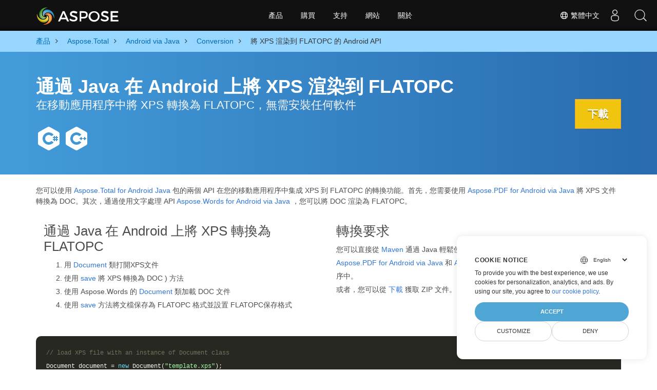

--- FILE ---
content_type: text/html
request_url: https://products.aspose.com/total/zh-hant/android-java/conversion/xps-to-flatopc/
body_size: 11756
content:
<!doctype html><html lang=zh-hant class=no-js><head><meta charset=utf-8><link rel=dns-prefetch href=https://www.googletagmanager.com/><script>window.dataLayer=window.dataLayer||[];function gtag(){dataLayer.push(arguments)}gtag("set","url_passthrough",!0),gtag("set","ads_data_redaction",!0),gtag("consent","default",{ad_storage:"denied",ad_user_data:"denied",ad_personalization:"denied",analytics_storage:"denied"}),window.uetq=window.uetq||[],window.uetq.push("consent","default",{ad_storage:"denied"})</script><script>(function(e,t,n,s,o){e[s]=e[s]||[],e[s].push({"gtm.start":(new Date).getTime(),event:"gtm.js"});var a=t.getElementsByTagName(n)[0],i=t.createElement(n),r=s!="dataLayer"?"&l="+s:"";i.async=!0,i.src="https://www.googletagmanager.com/gtm.js?id="+o+r,a.parentNode.insertBefore(i,a)})(window,document,"script","dataLayer","GTM-NJMHSH")</script><meta name=robots content="index, follow"><link rel=apple-touch-icon sizes=180x180 href=https://cms.admin.containerize.com/templates/asposecloud/images/apple-touch-icon.png><link rel=icon type=image/png sizes=32x32 href=https://cms.admin.containerize.com/templates/asposecloud/images/favicon-32x32.png><link rel=icon type=image/png sizes=16x16 href=https://cms.admin.containerize.com/templates/asposecloud/images/favicon-16x16.png><link rel=mask-icon href=https://cms.admin.containerize.com/templates/asposecloud/images/safari-pinned-tab.svg color=#5bbad5><link rel="shortcut icon" href=https://cms.admin.containerize.com/templates/asposecloud/images/favicon.ico><meta name=msapplication-TileColor content="#2b5797"><meta name=msapplication-config content="https://cms.admin.containerize.com/templates/asposecloud/images/browserconfig.xml"><meta name=theme-color content="#ffffff"><meta name=author content="Aspose"><meta charset=utf-8><meta name=viewport content="width=device-width,initial-scale=1,shrink-to-fit=no"><link rel=canonical href=https://products.aspose.com/total/zh-hant/android-java/conversion/xps-to-flatopc/><link rel=alternate hreflang=x-default href=https://products.aspose.com/total/android-java/conversion/xps-to-flatopc/><link rel=alternate hreflang=en href=https://products.aspose.com/total/android-java/conversion/xps-to-flatopc/><link rel=alternate hreflang=el href=https://products.aspose.com/total/el/android-java/conversion/xps-to-flatopc/><link rel=alternate hreflang=ru href=https://products.aspose.com/total/ru/android-java/conversion/xps-to-flatopc/><link rel=alternate hreflang=de href=https://products.aspose.com/total/de/android-java/conversion/xps-to-flatopc/><link rel=alternate hreflang=fr href=https://products.aspose.com/total/fr/android-java/conversion/xps-to-flatopc/><link rel=alternate hreflang=tr href=https://products.aspose.com/total/tr/android-java/conversion/xps-to-flatopc/><link rel=alternate hreflang=ja href=https://products.aspose.com/total/ja/android-java/conversion/xps-to-flatopc/><link rel=alternate hreflang=zh href=https://products.aspose.com/total/zh/android-java/conversion/xps-to-flatopc/><link rel=alternate hreflang=hu href=https://products.aspose.com/total/hu/android-java/conversion/xps-to-flatopc/><link rel=alternate hreflang=pl href=https://products.aspose.com/total/pl/android-java/conversion/xps-to-flatopc/><link rel=alternate hreflang=sv href=https://products.aspose.com/total/sv/android-java/conversion/xps-to-flatopc/><link rel=alternate hreflang=nl href=https://products.aspose.com/total/nl/android-java/conversion/xps-to-flatopc/><link rel=alternate hreflang=cs href=https://products.aspose.com/total/cs/android-java/conversion/xps-to-flatopc/><link rel=alternate hreflang=id href=https://products.aspose.com/total/id/android-java/conversion/xps-to-flatopc/><link rel=alternate hreflang=th href=https://products.aspose.com/total/th/android-java/conversion/xps-to-flatopc/><link rel=alternate hreflang=it href=https://products.aspose.com/total/it/android-java/conversion/xps-to-flatopc/><link rel=alternate hreflang=es href=https://products.aspose.com/total/es/android-java/conversion/xps-to-flatopc/><link rel=alternate hreflang=pt href=https://products.aspose.com/total/pt/android-java/conversion/xps-to-flatopc/><link rel=alternate hreflang=ko href=https://products.aspose.com/total/ko/android-java/conversion/xps-to-flatopc/><link rel=alternate hreflang=ar href=https://products.aspose.com/total/ar/android-java/conversion/xps-to-flatopc/><link rel=alternate hreflang=hi href=https://products.aspose.com/total/hi/android-java/conversion/xps-to-flatopc/><link rel=alternate hreflang=vi href=https://products.aspose.com/total/vi/android-java/conversion/xps-to-flatopc/><meta name=generator content="Hugo 0.101.0"><title>將 XPS 渲染到 FLATOPC 的 Android API | products.aspose.com</title><meta name=description content="通過 Android 通過 Java API 將 XPS 轉換為 FLATOPC"><script type=application/ld+json>{"@context":"http://schema.org/","@type":"SoftwareApplication","name":"Aspose.Total for Android-Java","applicationCategory":"DeveloperApplication","image":["https://www.aspose.cloud/templates/aspose/img/products/total/aspose_total-for-android-java.svg"],"description":"通過 Android 通過 Java API 將 XPS 轉換為 FLATOPC","downloadUrl":"https://releases.aspose.com/total/android-java/","releaseNotes":"https://docs.aspose.com/total/android-java/release-notes/","operatingSystem":["Windows","Linux","macOS"]}</script><script type=application/ld+json>{"@context":"https://schema.org/","@type":"Article","mainEntityOfPage":{"@type":"WebPage","@id":"https:\/\/products.aspose.com\/total\/zh-hant\/android-java\/conversion\/xps-to-flatopc\/"},"headline":"將 XPS 渲染到 FLATOPC 的 Android API","description":"通過 Android 通過 Java API 將 XPS 轉換為 FLATOPC","image":{"@type":"ImageObject","url":"https://www.aspose.cloud/templates/aspose/img/products/total/aspose_total-for-android-java.svg","width":"","height":""},"author":{"@type":"Organization","name":"Aspose Pty Ltd"},"publisher":{"@type":"Organization","name":"Aspose Pty Ltd","logo":{"@type":"ImageObject","url":"https://about.aspose.com/templates/aspose/img/svg/aspose-logo.svg","width":"","height":""}},"datePublished":"2026-01-15","wordCount":"621","articleBody":"[通過 Java 在 Android 上將 XPS 渲染到 FLATOPC 在移動應用程序中將 XPS 轉換為 FLATOPC，無需安裝任何軟件 下載 \u0026nbsp; 您可以使用 Aspose.Total for Android Java 包的兩個 API 在您的移動應用程序中集成 XPS 到 FLATOPC 的轉換功能。首先，您需要使用 Aspose.PDF for Android via Java 將 XPS 文件轉換為 DOC。其次，通過使用文字處理 API Aspose.Words for Android via Java ，您可以將 DOC 渲染為 FLATOPC。 通過 Java 在 Android 上將 XPS 轉換為 FLATOPC 用 Document 類打開XPS文件 使用 save 將 XPS 轉換為 DOC ) 方法 使用 Aspose.Words 的 Document 類加載 DOC 文件 使用 save 方法將文檔保存為 FLATOPC 格式並設置 FLATOPC保存格式 轉換要求 您可以直接從 Maven 通過 Java 輕鬆使用 Aspose.Total for Android 和安裝 Aspose.PDF for Android via Java 和 Aspose.Words for Android via Java 在您的應用程序中。 或者，您可以從 下載 獲取 ZIP 文件。 \/\/ load XPS file with an instance of Document class Document document = new Document(\u0026#34;template.xps\u0026#34;); \/\/ save XPS as a DOC document.save(\u0026#34;DocOutput.doc\u0026#34;, SaveFormat.DOC); \/\/ load DOC with an instance of Document Document outputDocument = new com.aspose.words.Document(\u0026#34;DocOutput.doc\u0026#34;); \/\/ call save method while passing SaveFormat.FLAT_OPC outputDocument.save(\u0026#34;output.flat_opc\u0026#34;, SaveFormat.FLAT_OPC); 通過 Java 在 Android 上獲取 XPS 文件信息 在將 XPS 轉換為 FLATOPC 之前，您可能需要有關文檔的信息，包括作者、創建日期、關鍵字、修改日期、主題和標題。此信息有助於轉換過程的決策。使用強大的 Aspose.PDF for Android via Java API，您可以獲得所有內容。要獲取有關 XPS 文件的文件特定信息，首先使用 getInfo 方法。一旦檢索到 DocumentInfo 對象，您就可以獲取各個屬性的值。 \/\/ load XPS document Document doc = new Document(\u0026#34;template.xps\u0026#34;); \/\/ get document information DocumentInfo docInfo = doc.getInfo(); \/\/ show document information System.out.println(\u0026#34;Author: \u0026#34; \u002b docInfo.getAuthor()); System.out.println(\u0026#34;Creation Date: \u0026#34; \u002b docInfo.getCreationDate()); System.out.println(\u0026#34;Keywords: \u0026#34; \u002b docInfo.getKeywords()); System.out.println(\u0026#34;Modify Date: \u0026#34; \u002b docInfo.getModDate()); System.out.println(\u0026#34;Subject: \u0026#34; \u002b docInfo.getSubject()); System.out.println(\u0026#34;Title: \u0026#34; \u002b docInfo.getTitle()); 通過 Java 在 Android 中的 FLATOPC 文檔中插入尾註 除了文檔轉換，您還可以使用 Aspose.Words for Android via Java API 在您的 Android 應用程序中添加許多其他功能。該功能之一是在 FLATOPC 文檔中插入尾註和編號。如果要在 FLATOPC 文檔中插入腳註或尾註，請使用 DocumentBuilder.InsertFootnote 方法。此方法在文檔中插入腳註或尾註。 EndnoteOptions 和 FootnoteOptions 類表示腳註和尾註的編號選項。 \/\/ load document Document doc = new Document(\u0026#34;input.DOC\u0026#34;); \/\/ initialize document builder DocumentBuilder builder = new DocumentBuilder(doc); \/\/ add text in it builder.write(\u0026#34;Some text\u0026#34;); \/\/ insert footnote builder.insertFootnote(FootnoteType.ENDNOTE, \u0026#34;Endnote text.\u0026#34;); \/\/ initialize endnote options EndnoteOptions option = doc.getEndnoteOptions(); \/\/ set restart rule option.setRestartRule(FootnoteNumberingRule.RESTART_PAGE); \/\/ set position option.setPosition(EndnotePosition.END_OF_SECTION); \/\/ save the document to disk. doc.save(\u0026#34;output.flat_opc\u0026#34;, SaveFormat.FLAT_OPC); 使用 Android 探索 XPS 轉換選項 將 XPS 轉換為 ODP (OpenDocument 演示文稿格式) 將 XPS 轉換為 OTP (OpenDocument 標準格式) 將 XPS 轉換為 POT (Microsoft PowerPoint 模板文件) 將 XPS 轉換為 POTM (微軟 PowerPoint 模板文件) 將 XPS 轉換為 POTX (Microsoft PowerPoint 模板演示) 將 XPS 轉換為 PPT (PowerPoint演示文稿) 將 XPS 轉換為 PPS (PowerPoint 幻燈片放映) 將 XPS 轉換為 PPSM (啟用宏的幻燈片放映) 將 XPS 轉換為 PPSX (PowerPoint 幻燈片放映) 將 XPS 轉換為 PPT (PowerPoint演示文稿) 將 XPS 轉換為 PPTM (啟用宏的演示文稿文件) 將 XPS 轉換為 SWF (衝擊波動畫) 將 XPS 轉換為 XAML (XAML文件) 將 XPS 轉換為 DOCM (Microsoft Word 2007 宏文件) 將 XPS 轉換為 DOT (Microsoft Word 模板文件) 將 XPS 轉換為 DOTM (Microsoft Word 2007\u0026#43; 模板文件) 將 XPS 轉換為 DOTX (微軟 Word 模板文件) 將 XPS 轉換為 GIF (圖形交換格式) 將 XPS 轉換為 MARKDOWN (輕量級標記語言) 將 XPS 轉換為 MHTML (MIME HTML) 將 XPS 轉換為 ODT (OpenDocument 文本文件格式) 將 XPS 轉換為 OTT (打開文檔模板) 將 XPS 轉換為 PCL (打印機命令語言) 將 XPS 轉換為 PS (後記文件) 將 XPS 轉換為 RTF (富文本格式) 將 XPS 轉換為 WORDML (Microsoft Word 2003 文字處理ML) 將 XPS 轉換為 XAMLFLOW (微軟的 Power Automate) 將 XPS 轉換為 CSV (逗號分隔值) 將 XPS 轉換為 DIF (數據交換格式) 將 XPS 轉換為 CSV (逗號分隔值) 將 XPS 轉換為 FODS (OpenDocument 平面 XML 電子表格) 將 XPS 轉換為 MD (降價語言) 將 XPS 轉換為 ODS (OpenDocument電子表格) 將 XPS 轉換為 SXC (StarSuite Calc 電子表格) 將 XPS 轉換為 TSV (製表符分隔值) 將 XPS 轉換為 TXT (文本文件) 將 XPS 轉換為 XLAM (Excel 啟用宏的加載項) 將 XPS 轉換為 XLSB (Excel 二進制工作簿) 將 XPS 轉換為 XLSM (啟用宏的電子表格) 將 XPS 轉換為 XLT (Excel 97 - 2003 模板) 什麼是 XPS 文件格式 XPS 是 XML Paper Specification 的縮寫，是 Microsoft 創建的一種文件格式，用於表示固定佈局的文檔。 XPS 文件包含文檔的內容和打印設置，使其適用於在不同設備和平台上保留文檔的佈局和外觀。 XPS 格式基於 XML（可擴展標記語言），一種廣泛用於結構化數據表示的標記語言。 XPS 文件以結構化 XML 格式封裝文檔內容，例如文本、圖像、矢量圖形和註釋。這樣可以輕鬆解釋和呈現文檔的視覺元素。 XPS 文件在概念上類似於 PDF（便攜式文檔格式）文件，因為它們都旨在提供一種可靠的方式來呈現和共享文檔，同時保留其格式和佈局。但是，PDF 文件在不同的軟件應用程序和硬件設備上獲得了更廣泛的支持，從而使它們得到更廣泛的接受和兼容。 要查看和使用 XPS 文件，Microsoft 在 Windows 操作系統中提供了 XPS 查看器.各種第三方應用程序和工具也支持打開、創建和轉換 XPS 文件。不過，相較於PDF，支持XPS格式的軟硬件範圍可能更為有限。 什麼是 FLATOPC 文件格式 FLATOPC 格式是 Microsoft Word 2003 及更高版本專門使用的基於 XML 的文件格式。它作為 WordprocessingML 格式的壓縮變體，旨在提高存儲和傳輸效率。通過使用壓縮技術，FLATOPC 文件旨在佔用更少的空間，同時保留文檔的基本內容。 FLATOPC 格式不僅在 Microsoft Word 中而且在其他相關軟件中都有應用。例如，Microsoft Office Word Viewer 是一款專用於查看 Word 文檔的程序，它支持 FLATOPC 格式。此外，Microsoft Word 的在線版本 Microsoft Office Word 網頁版也採用 FLATOPC 格式進行文檔存儲和處理。 FLATOPC 格式基於 XML 的特性可實現文檔內容的結構化表示，格式和其他相關信息。它提供了一種標準化的機器可讀格式，可以輕鬆解析和操作 Word 文檔。 \u0026nbsp;]"}</script><script type=application/ld+json>{"@context":"https://schema.org","@type":"Organization","name":"Aspose Pty. Ltd.","url":"https://www.aspose.com","logo":"https://about.aspose.com/templates/aspose/img/svg/aspose-logo.svg","alternateName":"Aspose","sameAs":["https://www.facebook.com/Aspose/","https://twitter.com/Aspose","https://www.youtube.com/user/AsposeVideo","https://www.linkedin.com/company/aspose","https://stackoverflow.com/questions/tagged/aspose","https://aspose.quora.com/","https://aspose.github.io/"],"contactPoint":[{"@type":"ContactPoint","telephone":"+1 903 306 1676","contactType":"sales","areaServed":"US","availableLanguage":"en"},{"@type":"ContactPoint","telephone":"+44 141 628 8900","contactType":"sales","areaServed":"GB","availableLanguage":"en"},{"@type":"ContactPoint","telephone":"+61 2 8006 6987","contactType":"sales","areaServed":"AU","availableLanguage":"en"}]}</script><script type=application/ld+json>{"@context":"https://schema.org","@type":"WebSite","url":"https://www.aspose.com","sameAs":["https://search.aspose.com","https://docs.aspose.com","https://blog.aspose.com","https://forum.aspose.com","https://products.aspose.com","https://about.aspose.com","https://purchase.aspose.com","https://apireference.aspose.com"],"potentialAction":{"@type":"SearchAction","target":"https://search.aspose.com/search/?q={search_term_string}","query-input":"required name=search_term_string"}}</script><meta itemprop=name content="將 XPS 渲染到 FLATOPC 的 Android API"><meta itemprop=description content="通過 Android 通過 Java API 將 XPS 轉換為 FLATOPC"><meta property="og:title" content="將 XPS 渲染到 FLATOPC 的 Android API"><meta property="og:description" content="通過 Android 通過 Java API 將 XPS 轉換為 FLATOPC"><meta property="og:type" content="website"><meta property="og:url" content="https://products.aspose.com/total/zh-hant/android-java/conversion/xps-to-flatopc/"><link href=/total/css/ico.min.css rel=stylesheet><link rel=preload href=/total/css/auto-page.min.css as=style onload='this.onload=null,this.rel="stylesheet"'><noscript><link rel=stylesheet href=/total/css/auto-page.min.css></noscript><script>(function(e,t,n,s,o,i,a){e.ContainerizeMenuObject=o,e[o]=e[o]||function(){(e[o].q=e[o].q||[]).push(arguments)},e[o].l=1*new Date,i=t.createElement(n),a=t.getElementsByTagName(n)[0],i.async=1,i.src=s,a.parentNode.append(i)})(window,document,"script","https://menu-new.containerize.com/scripts/engine.min.js?v=1.0.1","aspose-zht")</script><div class=lang-selector id=locale style=display:none!important><a href=#><em class="flag-tw flag-24"></em>&nbsp;繁體中文</a></div><div class="modal fade lanpopup" id=langModal tabindex=-1 aria-labelledby=langModalLabel data-nosnippet aria-modal=true role=dialog style=display:none><div class="modal-dialog modal-dialog-centered modal-lg"><div class=modal-content style=background-color:#343a40><a class=lang-close id=lang-close href=#><img src=/images/close.svg width=14 height=14 alt=Close></em></a><div class=modal-body><div class=rowbox><div class="col langbox"><a href=https://products.aspose.com/total/android-java/conversion/xps-to-flatopc/ data-title=En class=langmenu><span><em class="flag-us flag-24"></em>&nbsp;English</span></a></div><div class="col langbox"><a href=https://products.aspose.com/total/el/android-java/conversion/xps-to-flatopc/ data-title=El class=langmenu><span><em class="flag-gr flag-24"></em>&nbsp;Ελληνικά</span></a></div><div class="col langbox"><a href=https://products.aspose.com/total/ru/android-java/conversion/xps-to-flatopc/ data-title=Ru class=langmenu><span><em class="flag-ru flag-24"></em>&nbsp;Русский</span></a></div><div class="col langbox"><a href=https://products.aspose.com/total/de/android-java/conversion/xps-to-flatopc/ data-title=De class=langmenu><span><em class="flag-de flag-24"></em>&nbsp;Deutsch</span></a></div><div class="col langbox"><a href=https://products.aspose.com/total/fr/android-java/conversion/xps-to-flatopc/ data-title=Fr class=langmenu><span><em class="flag-fr flag-24"></em>&nbsp;Français</span></a></div><div class="col langbox"><a href=https://products.aspose.com/total/tr/android-java/conversion/xps-to-flatopc/ data-title=Tr class=langmenu><span><em class="flag-tr flag-24"></em>&nbsp;Türkçe</span></a></div><div class="col langbox"><a href=https://products.aspose.com/total/ja/android-java/conversion/xps-to-flatopc/ data-title=Ja class=langmenu><span><em class="flag-jp flag-24"></em>&nbsp;日本語</span></a></div><div class="col langbox"><a href=https://products.aspose.com/total/zh/android-java/conversion/xps-to-flatopc/ data-title=Zh class=langmenu><span><em class="flag-cn flag-24"></em>&nbsp;简体中文</span></a></div><div class="col langbox"><a href=https://products.aspose.com/total/hu/android-java/conversion/xps-to-flatopc/ data-title=Hu class=langmenu><span><em class="flag-hu flag-24"></em>&nbsp;Magyar</span></a></div><div class="col langbox"><a href=https://products.aspose.com/total/pl/android-java/conversion/xps-to-flatopc/ data-title=Pl class=langmenu><span><em class="flag-pl flag-24"></em>&nbsp;Polski</span></a></div><div class="col langbox"><a href=https://products.aspose.com/total/sv/android-java/conversion/xps-to-flatopc/ data-title=Sv class=langmenu><span><em class="flag-se flag-24"></em>&nbsp;Svenska</span></a></div><div class="col langbox"><a href=https://products.aspose.com/total/nl/android-java/conversion/xps-to-flatopc/ data-title=Nl class=langmenu><span><em class="flag-nl flag-24"></em>&nbsp;Nederlands</span></a></div><div class="col langbox"><a href=https://products.aspose.com/total/cs/android-java/conversion/xps-to-flatopc/ data-title=Cs class=langmenu><span><em class="flag-cz flag-24"></em>&nbsp;čeština</span></a></div><div class="col langbox"><a href=https://products.aspose.com/total/id/android-java/conversion/xps-to-flatopc/ data-title=Id class=langmenu><span><em class="flag-id flag-24"></em>&nbsp;Indonesian</span></a></div><div class="col langbox"><a href=https://products.aspose.com/total/th/android-java/conversion/xps-to-flatopc/ data-title=Th class=langmenu><span><em class="flag-th flag-24"></em>&nbsp;ไทย</span></a></div><div class="col langbox"><a href=https://products.aspose.com/total/it/android-java/conversion/xps-to-flatopc/ data-title=It class=langmenu><span><em class="flag-it flag-24"></em>&nbsp;Italiano</span></a></div><div class="col langbox"><a href=https://products.aspose.com/total/es/android-java/conversion/xps-to-flatopc/ data-title=Es class=langmenu><span><em class="flag-es flag-24"></em>&nbsp;Español</span></a></div><div class="col langbox"><a href=https://products.aspose.com/total/pt/android-java/conversion/xps-to-flatopc/ data-title=Pt class=langmenu><span><em class="flag-br flag-24"></em>&nbsp;Português</span></a></div><div class="col langbox"><a href=https://products.aspose.com/total/ko/android-java/conversion/xps-to-flatopc/ data-title=Ko class=langmenu><span><em class="flag-kr flag-24"></em>&nbsp;한국인</span></a></div><div class="col langbox"><a href=https://products.aspose.com/total/ar/android-java/conversion/xps-to-flatopc/ data-title=Ar class=langmenu><span><em class="flag-sa flag-24"></em>&nbsp;عربي</span></a></div><div class="col langbox"><a href=https://products.aspose.com/total/hi/android-java/conversion/xps-to-flatopc/ data-title=Hi class=langmenu><span><em class="flag-in flag-24"></em>&nbsp;हिन्दी</span></a></div><div class="col langbox"><a href=https://products.aspose.com/total/vi/android-java/conversion/xps-to-flatopc/ data-title=Vi class=langmenu><span><em class="flag-vn flag-24"></em>&nbsp;Tiếng Việt</span></a></div></div></div></div></div></div></div><script>const langshowpop=document.getElementById("locale"),langhidepop=document.getElementById("lang-close");langshowpop.addEventListener("click",addClass,!1),langhidepop.addEventListener("click",removeClass,!1);function addClass(e){e.preventDefault();var t=document.querySelector(".lanpopup");t.classList.toggle("show")}function removeClass(e){e.preventDefault();var t=document.querySelector(".lanpopup");t.classList.remove("show")}</script><link rel=stylesheet href=https://www.aspose.com/css/locale.min.css><script defer>const observer=new MutationObserver((e,t)=>{const n=document.getElementById("DynabicMenuUserControls");if(n){const e=document.getElementById("locale");n.prepend(e),e.setAttribute("id","localswitch"),e.setAttribute("style","visibility:visible"),t.disconnect();return}});observer.observe(document,{childList:!0,subtree:!0})</script></head><body class=td-section><noscript><iframe src="https://www.googletagmanager.com/ns.html?id=GTM-NJMHSH" height=0 width=0 style=display:none;visibility:hidden></iframe></noscript><script src=https://www.consentise.com/v1.2/consent-min.js data-cookiedomain=.aspose.com data-privacy-policy-url=https://about.aspose.com/legal/privacy-policy/ data-preferred-color=#4FA5D3 data-default-language=en defer></script><style>.bg-light-primary{background:#97d6ff}.productbreadcrumbs li{list-style-type:none}.productbreadcrumbs li{padding:10px 0;display:inline-block;color:#333}.productbreadcrumbs a{display:inline-block;color:#006bb0!important}.productbreadcrumbs li i{margin:0 10px}@media(max-width:688px){.productbreadcrumbs{padding:0 20px!important}}</style><div class="container-fluid bg-light-primary"><div class=container><div class=row><div class="col-md-12 p-0"><ol class="d-flex align-items-center m-0 productbreadcrumbs p-0" itemscope itemtype=https://schema.org/BreadcrumbList><li itemprop=itemListElement itemscope itemtype=https://schema.org/ListItem><a href=/zh-hant/ itemprop=item><span itemprop=name>產品</span></a><meta itemprop=position content="1"></li><li itemprop=itemListElement itemscope itemtype=https://schema.org/ListItem><i class="fa fa-angle-right">&nbsp;</i>
<a itemprop=item href=/total/zh-hant/><span itemprop=name>Aspose.Total</span></a><meta itemprop=position content="2"></li><li itemprop=itemListElement itemscope itemtype=https://schema.org/ListItem><i class="fa fa-angle-right">&nbsp;</i>
<a itemprop=item href=/total/zh-hant/android-java/><span itemprop=name>Android via Java</span></a><meta itemprop=position content="3"></li><li itemprop=itemListElement itemscope itemtype=https://schema.org/ListItem><i class="fa fa-angle-right">&nbsp;</i>
<a itemprop=item href=/total/zh-hant/android-java/conversion/><span itemprop=name>Conversion</span></a><meta itemprop=position content="4"></li><li itemprop=itemListElement itemscope itemtype=https://schema.org/ListItem><i class="fa fa-angle-right">&nbsp;</i>
<span itemprop=name>將 XPS 渲染到 FLATOPC 的 Android API</span><meta itemprop=position content="5"></li></ol></div></div></div></div><div class="container-fluid td-default td-outer set-min-height"><main role=main class=td-main><style>.header1.header2.productfamilyheader.minify-header{background:#439cda;background:linear-gradient(90deg,#439cda 0%,#286baf 100%)!important;margin-top:0;color:#fff;text-align:center;padding-bottom:45px}.header1.header2.productfamilyheader.minify-header h1,.header1.header2.productfamilyheader.minify-header h2{text-align:center!important}h3.h3title{margin-top:2%!important;margin-bottom:25px;font-size:26px!important;color:#182945!important;width:100%;font-weight:700!important}.faqsection h4{margin-top:2%!important;margin-bottom:10px;font-size:16px!important;color:#182945!important;width:100%;font-weight:600!important}.faqsection p{color:#666}.other-converter span{display:block!important}h4.h3title,h3.h3title{color:#182945!important}.howtolist li{margin-right:0!important;line-height:30px;position:relative;margin-bottom:10px;font-size:18px;list-style-type:none}.howtolist li:before{content:"";position:absolute;left:-30px;top:5px;display:block;background:#006bb0;width:20px;height:20px;color:#fff;text-align:center;line-height:20px;font-size:12px;font-weight:700;border-radius:4px}.howtolist li:nth-child(1):before{content:"1"}.howtolist li:nth-child(2):before{content:"2"}.howtolist li:nth-child(3):before{content:"3"}.howtolist li:nth-child(4):before{content:"4"}.howtolist li:nth-child(5):before{content:"5"}.howtolist li:nth-child(6):before{content:"6"}.howtolist li:nth-child(7):before{content:"7"}.howtolist li:nth-child(8):before{content:"8"}.howtolist li:nth-child(9):before{content:"9"}.howtolist li:nth-child(10):before{content:"10"}.container .mt-0{margin-top:0!important}.container .mb-0{margin-bottom:0!important}.remove-rp{padding-right:0!important}.remove-lp{padding-left:0!important}.highlight pre{padding:20px;border-radius:10px!important}.h2title{margin-top:1rem!important}.bg-light-gray{background:#f7f7f7}.td-outer,.container-fluid.bg-light-primary{padding-left:0;padding-right:0}.pf-landing-page-com .header1 h1,.pf-landing-page-com .header1 h2{text-align:left!important;margin-top:0!important;margin-bottom:0!important}main.td-main p+div .codeblock{padding-top:1rem}.features-section h5{margin-top:0!important}main.td-main p{margin-bottom:0!important}.singleproduct h2.h2title{margin-top:2rem!important;margin-bottom:1rem!important}.pf-landing-page-com{margin-left:0!important;margin-right:0!important}@media(max-width:768px){#howto{padding:10px 20px 20px}#howto ol{padding:0}#howto h2,#howto .h2{text-align:center}.howtolist .howtosection{display:table!important;align-content:center;justify-content:left;margin-top:30px!important}.howtolist .howtosectiongfx{order:1}.howtolist .dflex,.howtolist .howtosectiongfx{display:block}.howtolist ul{list-style-type:none;margin:25px 0 0;padding:0}.howtolist li{line-height:26px;text-align:left;width:100%;margin:0 0 20px;padding-top:0;padding-right:35px;padding-bottom:0;padding-left:0;display:inline-block;text-indent:0;padding-left:30px;font-size:14px}.howtolist li:before{content:"";position:absolute;left:0;top:5px;display:block;background:#006bb0;width:20px;height:20px;color:#fff;text-align:center;line-height:20px;text-indent:0;font-size:12px;font-weight:700;border-radius:4px}.convertypes p{text-align:left!important}.howtolist.d-flex{display:block!important}h3.h3title,h4.h3title{line-height:30px!important;font-size:22px!important}.desktopon{display:none!important}}@media(max-width:668px){.other-converter{max-width:50%}.productbreadcrumbs li:last-child i{margin-left:0!important}.singleproduct h2.h2title{margin-top:1rem!important;margin-bottom:1rem!important}}</style><div class=pf-landing-page-com><div class="container-fluid header1 header2 productfamilyheader minify-header2"><div class=container><div class="row pt-lg-5"><div class="col-md-9 m-auto padding0"><div class="padding0 col-lg-12 tc"><h1 class="mt-0 mb-0">通過 Java 在 Android 上將 XPS 渲染到 FLATOPC</h1><h2 class=pr-h2>在移動應用程序中將 XPS 轉換為 FLATOPC，無需安裝任何軟件</h2><p class="mt-4 platforms-ico"><a href=https://products.aspose.com/total/zh-hant/net/conversion/xps-to-flatopc/><img width=50 height=50 src=https://products.aspose.com/total/images/csharp.svg></a>
<a href=https://products.aspose.com/total/zh-hant/cpp/conversion/xps-to-flatopc/><img width=50 height=50 src=https://products.aspose.com/total/images/cpp.svg></a></p></div></div><div class="padding0 col-lg-3 tr"><a href=https://releases.aspose.com/total/android-java/ class="btn btn-warning btn-large">下載</a></div></div></div></div></div><style>@media(max-width:980px){body .pf-landing-page-com .header2{display:block!important}body .pf-landing-page-com .header1 h1,.pf-landing-page-com .header1 h2{text-align:center!important;margin-top:20px!important}}</style><style>.platforms-ico{text-align:left!Important}.platforms-ico img{filter:invert(100)brightness(100);max-width:50px!important;width:50px!important}@media(max-width:668px){p.platforms-ico{text-align:center!Important}}</style><div class=cleartop>&nbsp;</div><div class="container-fluid productfamilypage bg-gray"><div class="container features-section"><div class=row><p><p>您可以使用
<a href=https://products.aspose.com/total/android-java/>Aspose.Total for Android Java</a>
包的兩個 API 在您的移動應用程序中集成 XPS 到 FLATOPC 的轉換功能。首先，您需要使用
<a href=https://products.aspose.com/pdf/android-java/>Aspose.PDF for Android via Java</a>
將 XPS 文件轉換為 DOC。其次，通過使用文字處理 API
<a href=https://products.aspose.com/words/android-java/>Aspose.Words for Android via Java</a>
，您可以將 DOC 渲染為 FLATOPC。</p></p></div></div></div><div class='container-fluid bg-white agp-content section'><div class=container><div class=row><div class="col-md-6 tl"><h2 class=heading-border>通過 Java 在 Android 上將 XPS 轉換為 FLATOPC</h2><ol><li>用
<a href=https://reference.aspose.com/pdf/java/com.aspose.pdf/Document>Document</a>
類打開XPS文件</li><li>使用
<a href=https://reference.aspose.com/pdf/java/com.aspose.pdf/Document#save-java.lang.String-com.aspose.pdf.SaveOptions->save</a>
將 XPS 轉換為 DOC ) 方法</li><li>使用 Aspose.Words 的
<a href=https://reference.aspose.com/words/java/com.aspose.words/Document>Document</a>
類加載 DOC 文件</li><li>使用
<a href=https://reference.aspose.com/words/java/com.aspose.words/Document#save%28java.lang.String,int%29>save</a>
方法將文檔保存為 FLATOPC 格式並設置 FLATOPC保存格式</li></ol></div><div class="col-md-6 tl"><h2 class=heading-border>轉換要求</h2><p>您可以直接從
<a href=https://releases.aspose.com/total/java/>Maven</a>
通過 Java 輕鬆使用 Aspose.Total for Android 和安裝
<a href=https://docs.aspose.com/pdf/androidjava/installation/>Aspose.PDF for Android via Java</a>
和
<a href=https://docs.aspose.com/words/java/install-aspose-words-for-android-via-java/#install-asposewords-for-android-via-java-from-maven-repository>Aspose.Words for Android via Java</a>
在您的應用程序中。</p><p>或者，您可以從
<a href=https://releases.aspose.com/total/androidjava>下載</a>
獲取 ZIP 文件。</p></div><div class="remove-rp remove-lp col-md-12"><div class=codeblock id=code><h3></h3><div class=highlight><pre tabindex=0 class=chroma><code class=language-java data-lang=java><span class=line><span class=cl><span class=c1>// load XPS file with an instance of Document class
</span></span></span><span class=line><span class=cl><span class=c1></span><span class=n>Document</span> <span class=n>document</span> <span class=o>=</span> <span class=k>new</span> <span class=n>Document</span><span class=o>(</span><span class=s>&#34;template.xps&#34;</span><span class=o>);</span>
</span></span><span class=line><span class=cl><span class=c1>// save XPS as a DOC 
</span></span></span><span class=line><span class=cl><span class=c1></span><span class=n>document</span><span class=o>.</span><span class=na>save</span><span class=o>(</span><span class=s>&#34;DocOutput.doc&#34;</span><span class=o>,</span> <span class=n>SaveFormat</span><span class=o>.</span><span class=na>DOC</span><span class=o>);</span> 
</span></span><span class=line><span class=cl><span class=c1>// load DOC with an instance of Document
</span></span></span><span class=line><span class=cl><span class=c1></span><span class=n>Document</span> <span class=n>outputDocument</span> <span class=o>=</span> <span class=k>new</span> <span class=n>com</span><span class=o>.</span><span class=na>aspose</span><span class=o>.</span><span class=na>words</span><span class=o>.</span><span class=na>Document</span><span class=o>(</span><span class=s>&#34;DocOutput.doc&#34;</span><span class=o>);</span>
</span></span><span class=line><span class=cl><span class=c1>// call save method while passing SaveFormat.FLAT_OPC
</span></span></span><span class=line><span class=cl><span class=c1></span><span class=n>outputDocument</span><span class=o>.</span><span class=na>save</span><span class=o>(</span><span class=s>&#34;output.flat_opc&#34;</span><span class=o>,</span> <span class=n>SaveFormat</span><span class=o>.</span><span class=na>FLAT_OPC</span><span class=o>);</span>   
</span></span></code></pre></div></div></div></div></div></div><div class="container-fluid productfamilypage"><div class="features-section singleproduct"><div class=container><div class=row><div class="remove-rp remove-lp col-lg-12"><h2 class=h2title>通過 Java 在 Android 上獲取 XPS 文件信息</h2><p>在將 XPS 轉換為 FLATOPC 之前，您可能需要有關文檔的信息，包括作者、創建日期、關鍵字、修改日期、主題和標題。此信息有助於轉換過程的決策。使用強大的
<a href=https://docs.aspose.com/pdf/androidjava/>Aspose.PDF for Android via Java</a>
API，您可以獲得所有內容。要獲取有關 XPS 文件的文件特定信息，首先使用
<a href=https://%e5%8f%83%e8%80%83.aspose.com/pdf/java/com.aspose.pdf/Document#getInfo-->getInfo</a>
方法。一旦檢索到 DocumentInfo 對象，您就可以獲取各個屬性的值。</p><div class="remove-rp remove-lp col-md-12"><div class=codeblock id=code><h3></h3><div class=highlight><pre tabindex=0 class=chroma><code class=language-java data-lang=java><span class=line><span class=cl><span class=c1>// load XPS document
</span></span></span><span class=line><span class=cl><span class=c1></span><span class=n>Document</span> <span class=n>doc</span> <span class=o>=</span> <span class=k>new</span> <span class=n>Document</span><span class=o>(</span><span class=s>&#34;template.xps&#34;</span><span class=o>);</span>
</span></span><span class=line><span class=cl><span class=c1>// get document information
</span></span></span><span class=line><span class=cl><span class=c1></span><span class=n>DocumentInfo</span> <span class=n>docInfo</span> <span class=o>=</span> <span class=n>doc</span><span class=o>.</span><span class=na>getInfo</span><span class=o>();</span>
</span></span><span class=line><span class=cl><span class=c1>// show document information
</span></span></span><span class=line><span class=cl><span class=c1></span><span class=n>System</span><span class=o>.</span><span class=na>out</span><span class=o>.</span><span class=na>println</span><span class=o>(</span><span class=s>&#34;Author: &#34;</span> <span class=o>+</span> <span class=n>docInfo</span><span class=o>.</span><span class=na>getAuthor</span><span class=o>());</span>
</span></span><span class=line><span class=cl><span class=n>System</span><span class=o>.</span><span class=na>out</span><span class=o>.</span><span class=na>println</span><span class=o>(</span><span class=s>&#34;Creation Date: &#34;</span> <span class=o>+</span> <span class=n>docInfo</span><span class=o>.</span><span class=na>getCreationDate</span><span class=o>());</span>
</span></span><span class=line><span class=cl><span class=n>System</span><span class=o>.</span><span class=na>out</span><span class=o>.</span><span class=na>println</span><span class=o>(</span><span class=s>&#34;Keywords: &#34;</span> <span class=o>+</span> <span class=n>docInfo</span><span class=o>.</span><span class=na>getKeywords</span><span class=o>());</span>
</span></span><span class=line><span class=cl><span class=n>System</span><span class=o>.</span><span class=na>out</span><span class=o>.</span><span class=na>println</span><span class=o>(</span><span class=s>&#34;Modify Date: &#34;</span> <span class=o>+</span> <span class=n>docInfo</span><span class=o>.</span><span class=na>getModDate</span><span class=o>());</span>
</span></span><span class=line><span class=cl><span class=n>System</span><span class=o>.</span><span class=na>out</span><span class=o>.</span><span class=na>println</span><span class=o>(</span><span class=s>&#34;Subject: &#34;</span> <span class=o>+</span> <span class=n>docInfo</span><span class=o>.</span><span class=na>getSubject</span><span class=o>());</span>
</span></span><span class=line><span class=cl><span class=n>System</span><span class=o>.</span><span class=na>out</span><span class=o>.</span><span class=na>println</span><span class=o>(</span><span class=s>&#34;Title: &#34;</span> <span class=o>+</span> <span class=n>docInfo</span><span class=o>.</span><span class=na>getTitle</span><span class=o>());</span>
</span></span></code></pre></div></div></div></div></div></div></div></div><div class="container-fluid productfamilypage"><div class="features-section singleproduct"><div class=container><div class=row><div class="remove-rp remove-lp col-lg-12"><h2 class=h2title>通過 Java 在 Android 中的 FLATOPC 文檔中插入尾註</h2><p>除了文檔轉換，您還可以使用
<a href=https://products.aspose.com/words/androidjava/>Aspose.Words for Android via Java</a>
API 在您的 Android 應用程序中添加許多其他功能。該功能之一是在 FLATOPC 文檔中插入尾註和編號。如果要在 FLATOPC 文檔中插入腳註或尾註，請使用 DocumentBuilder.InsertFootnote 方法。此方法在文檔中插入腳註或尾註。 EndnoteOptions 和 FootnoteOptions 類表示腳註和尾註的編號選項。</p><div class="remove-rp remove-lp col-md-12"><div class=codeblock id=code><h3></h3><div class=highlight><pre tabindex=0 class=chroma><code class=language-java data-lang=java><span class=line><span class=cl><span class=c1>// load document
</span></span></span><span class=line><span class=cl><span class=c1></span><span class=n>Document</span> <span class=n>doc</span> <span class=o>=</span> <span class=k>new</span> <span class=n>Document</span><span class=o>(</span><span class=s>&#34;input.DOC&#34;</span><span class=o>);</span>
</span></span><span class=line><span class=cl><span class=c1>// initialize document builder
</span></span></span><span class=line><span class=cl><span class=c1></span><span class=n>DocumentBuilder</span> <span class=n>builder</span> <span class=o>=</span> <span class=k>new</span> <span class=n>DocumentBuilder</span><span class=o>(</span><span class=n>doc</span><span class=o>);</span>
</span></span><span class=line><span class=cl><span class=c1>// add text in it
</span></span></span><span class=line><span class=cl><span class=c1></span><span class=n>builder</span><span class=o>.</span><span class=na>write</span><span class=o>(</span><span class=s>&#34;Some text&#34;</span><span class=o>);</span>
</span></span><span class=line><span class=cl><span class=c1>// insert footnote
</span></span></span><span class=line><span class=cl><span class=c1></span><span class=n>builder</span><span class=o>.</span><span class=na>insertFootnote</span><span class=o>(</span><span class=n>FootnoteType</span><span class=o>.</span><span class=na>ENDNOTE</span><span class=o>,</span> <span class=s>&#34;Endnote text.&#34;</span><span class=o>);</span>
</span></span><span class=line><span class=cl><span class=c1>// initialize endnote options
</span></span></span><span class=line><span class=cl><span class=c1></span><span class=n>EndnoteOptions</span> <span class=n>option</span> <span class=o>=</span> <span class=n>doc</span><span class=o>.</span><span class=na>getEndnoteOptions</span><span class=o>();</span>
</span></span><span class=line><span class=cl><span class=c1>// set restart rule
</span></span></span><span class=line><span class=cl><span class=c1></span><span class=n>option</span><span class=o>.</span><span class=na>setRestartRule</span><span class=o>(</span><span class=n>FootnoteNumberingRule</span><span class=o>.</span><span class=na>RESTART_PAGE</span><span class=o>);</span>
</span></span><span class=line><span class=cl><span class=c1>// set position
</span></span></span><span class=line><span class=cl><span class=c1></span><span class=n>option</span><span class=o>.</span><span class=na>setPosition</span><span class=o>(</span><span class=n>EndnotePosition</span><span class=o>.</span><span class=na>END_OF_SECTION</span><span class=o>);</span>
</span></span><span class=line><span class=cl><span class=c1>// save the document to disk.
</span></span></span><span class=line><span class=cl><span class=c1></span><span class=n>doc</span><span class=o>.</span><span class=na>save</span><span class=o>(</span><span class=s>&#34;output.flat_opc&#34;</span><span class=o>,</span> <span class=n>SaveFormat</span><span class=o>.</span><span class=na>FLAT_OPC</span><span class=o>);</span>  
</span></span></code></pre></div></div></div></div></div></div></div></div><div class='pf-landing-page-com autogen'><div class="col-md-12 pt-5 pb-5 convertypes bg-white agp-content section" id=dvOtherSupportedConversions><div class=container><h3 id="hOtherSupportedFeatureHeading tc" class="tc d-block">使用 Android 探索 XPS 轉換選項</h3><div class="row other-converters"><div class="col-md-3 other-converter"><a href=https://products.aspose.com/total/zh-hant/android-java/conversion/xps-to-odp/>將 XPS 轉換為 ODP</a>
(OpenDocument 演示文稿格式)</div><div class="col-md-3 other-converter"><a href=https://products.aspose.com/total/zh-hant/android-java/conversion/xps-to-otp/>將 XPS 轉換為 OTP</a>
(OpenDocument 標準格式)</div><div class="col-md-3 other-converter"><a href=https://products.aspose.com/total/zh-hant/android-java/conversion/xps-to-pot/>將 XPS 轉換為 POT</a>
(Microsoft PowerPoint 模板文件)</div><div class="col-md-3 other-converter"><a href=https://products.aspose.com/total/zh-hant/android-java/conversion/xps-to-potm/>將 XPS 轉換為 POTM</a>
(微軟 PowerPoint 模板文件)</div><div class="col-md-3 other-converter"><a href=https://products.aspose.com/total/zh-hant/android-java/conversion/xps-to-potx/>將 XPS 轉換為 POTX</a>
(Microsoft PowerPoint 模板演示)</div><div class="col-md-3 other-converter"><a href=https://products.aspose.com/total/zh-hant/android-java/conversion/xps-to-powerpoint/>將 XPS 轉換為 PPT</a>
(PowerPoint演示文稿)</div><div class="col-md-3 other-converter"><a href=https://products.aspose.com/total/zh-hant/android-java/conversion/xps-to-pps/>將 XPS 轉換為 PPS</a>
(PowerPoint 幻燈片放映)</div><div class="col-md-3 other-converter"><a href=https://products.aspose.com/total/zh-hant/android-java/conversion/xps-to-ppsm/>將 XPS 轉換為 PPSM</a>
(啟用宏的幻燈片放映)</div><div class="col-md-3 other-converter"><a href=https://products.aspose.com/total/zh-hant/android-java/conversion/xps-to-ppsx/>將 XPS 轉換為 PPSX</a>
(PowerPoint 幻燈片放映)</div><div class="col-md-3 other-converter"><a href=https://products.aspose.com/total/zh-hant/android-java/conversion/xps-to-ppt/>將 XPS 轉換為 PPT</a>
(PowerPoint演示文稿)</div><div class="col-md-3 other-converter"><a href=https://products.aspose.com/total/zh-hant/android-java/conversion/xps-to-pptm/>將 XPS 轉換為 PPTM</a>
(啟用宏的演示文稿文件)</div><div class="col-md-3 other-converter"><a href=https://products.aspose.com/total/zh-hant/android-java/conversion/xps-to-swf/>將 XPS 轉換為 SWF</a>
(衝擊波動畫)</div><div class="col-md-3 other-converter"><a href=https://products.aspose.com/total/zh-hant/android-java/conversion/xps-to-xaml/>將 XPS 轉換為 XAML</a>
(XAML文件)</div><div class="col-md-3 other-converter"><a href=https://products.aspose.com/total/zh-hant/android-java/conversion/xps-to-docm/>將 XPS 轉換為 DOCM</a>
(Microsoft Word 2007 宏文件)</div><div class="col-md-3 other-converter"><a href=https://products.aspose.com/total/zh-hant/android-java/conversion/xps-to-dot/>將 XPS 轉換為 DOT</a>
(Microsoft Word 模板文件)</div><div class="col-md-3 other-converter"><a href=https://products.aspose.com/total/zh-hant/android-java/conversion/xps-to-dotm/>將 XPS 轉換為 DOTM</a>
(Microsoft Word 2007+ 模板文件)</div><div class="col-md-3 other-converter"><a href=https://products.aspose.com/total/zh-hant/android-java/conversion/xps-to-dotx/>將 XPS 轉換為 DOTX</a>
(微軟 Word 模板文件)</div><div class="col-md-3 other-converter"><a href=https://products.aspose.com/total/zh-hant/android-java/conversion/xps-to-gif/>將 XPS 轉換為 GIF</a>
(圖形交換格式)</div><div class="col-md-3 other-converter"><a href=https://products.aspose.com/total/zh-hant/android-java/conversion/xps-to-markdown/>將 XPS 轉換為 MARKDOWN</a>
(輕量級標記語言)</div><div class="col-md-3 other-converter"><a href=https://products.aspose.com/total/zh-hant/android-java/conversion/xps-to-mhtml/>將 XPS 轉換為 MHTML</a>
(MIME HTML)</div><div class="col-md-3 other-converter"><a href=https://products.aspose.com/total/zh-hant/android-java/conversion/xps-to-odt/>將 XPS 轉換為 ODT</a>
(OpenDocument 文本文件格式)</div><div class="col-md-3 other-converter"><a href=https://products.aspose.com/total/zh-hant/android-java/conversion/xps-to-ott/>將 XPS 轉換為 OTT</a>
(打開文檔模板)</div><div class="col-md-3 other-converter"><a href=https://products.aspose.com/total/zh-hant/android-java/conversion/xps-to-pcl/>將 XPS 轉換為 PCL</a>
(打印機命令語言)</div><div class="col-md-3 other-converter"><a href=https://products.aspose.com/total/zh-hant/android-java/conversion/xps-to-ps/>將 XPS 轉換為 PS</a>
(後記文件)</div><div class="col-md-3 other-converter"><a href=https://products.aspose.com/total/zh-hant/android-java/conversion/xps-to-rtf/>將 XPS 轉換為 RTF</a>
(富文本格式)</div><div class="col-md-3 other-converter"><a href=https://products.aspose.com/total/zh-hant/android-java/conversion/xps-to-wordml/>將 XPS 轉換為 WORDML</a>
(Microsoft Word 2003 文字處理ML)</div><div class="col-md-3 other-converter"><a href=https://products.aspose.com/total/zh-hant/android-java/conversion/xps-to-xamlflow/>將 XPS 轉換為 XAMLFLOW</a>
(微軟的 Power Automate)</div><div class="col-md-3 other-converter"><a href=https://products.aspose.com/total/zh-hant/android-java/conversion/xps-to-csv/>將 XPS 轉換為 CSV</a>
(逗號分隔值)</div><div class="col-md-3 other-converter"><a href=https://products.aspose.com/total/zh-hant/android-java/conversion/xps-to-dif/>將 XPS 轉換為 DIF</a>
(數據交換格式)</div><div class="col-md-3 other-converter"><a href=https://products.aspose.com/total/zh-hant/android-java/conversion/xps-to-excel/>將 XPS 轉換為 CSV</a>
(逗號分隔值)</div><div class="col-md-3 other-converter"><a href=https://products.aspose.com/total/zh-hant/android-java/conversion/xps-to-fods/>將 XPS 轉換為 FODS</a>
(OpenDocument 平面 XML 電子表格)</div><div class="col-md-3 other-converter"><a href=https://products.aspose.com/total/zh-hant/android-java/conversion/xps-to-md/>將 XPS 轉換為 MD</a>
(降價語言)</div><div class="col-md-3 other-converter"><a href=https://products.aspose.com/total/zh-hant/android-java/conversion/xps-to-ods/>將 XPS 轉換為 ODS</a>
(OpenDocument電子表格)</div><div class="col-md-3 other-converter"><a href=https://products.aspose.com/total/zh-hant/android-java/conversion/xps-to-sxc/>將 XPS 轉換為 SXC</a>
(StarSuite Calc 電子表格)</div><div class="col-md-3 other-converter"><a href=https://products.aspose.com/total/zh-hant/android-java/conversion/xps-to-tsv/>將 XPS 轉換為 TSV</a>
(製表符分隔值)</div><div class="col-md-3 other-converter"><a href=https://products.aspose.com/total/zh-hant/android-java/conversion/xps-to-txt/>將 XPS 轉換為 TXT</a>
(文本文件)</div><div class="col-md-3 other-converter"><a href=https://products.aspose.com/total/zh-hant/android-java/conversion/xps-to-xlam/>將 XPS 轉換為 XLAM</a>
(Excel 啟用宏的加載項)</div><div class="col-md-3 other-converter"><a href=https://products.aspose.com/total/zh-hant/android-java/conversion/xps-to-xlsb/>將 XPS 轉換為 XLSB</a>
(Excel 二進制工作簿)</div><div class="col-md-3 other-converter"><a href=https://products.aspose.com/total/zh-hant/android-java/conversion/xps-to-xlsm/>將 XPS 轉換為 XLSM</a>
(啟用宏的電子表格)</div><div class="col-md-3 other-converter"><a href=https://products.aspose.com/total/zh-hant/android-java/conversion/xps-to-xlt/>將 XPS 轉換為 XLT</a>
(Excel 97 - 2003 模板)</div></div></div></div><div class="container-fluid agp-content bg-white aboutfile box-1 vh100 section"><div class=container><div class=row><div class="col-md-6 tl rightborder"><div class=aboutagp-box><h3>什麼是 XPS 文件格式</h3><div class="textbox pl-0"><p>XPS 是 XML Paper Specification 的縮寫，是 Microsoft 創建的一種文件格式，用於表示固定佈局的文檔。 XPS 文件包含文檔的內容和打印設置，使其適用於在不同設備和平台上保留文檔的佈局和外觀。<br><br>XPS 格式基於 XML（可擴展標記語言），一種廣泛用於結構化數據表示的標記語言。 XPS 文件以結構化 XML 格式封裝文檔內容，例如文本、圖像、矢量圖形和註釋。這樣可以輕鬆解釋和呈現文檔的視覺元素。<br><br>XPS 文件在概念上類似於 PDF（便攜式文檔格式）文件，因為它們都旨在提供一種可靠的方式來呈現和共享文檔，同時保留其格式和佈局。但是，PDF 文件在不同的軟件應用程序和硬件設備上獲得了更廣泛的支持，從而使它們得到更廣泛的接受和兼容。<br><br>要查看和使用 XPS 文件，Microsoft 在 Windows 操作系統中提供了 XPS 查看器.各種第三方應用程序和工具也支持打開、創建和轉換 XPS 文件。不過，相較於PDF，支持XPS格式的軟硬件範圍可能更為有限。</p></div></div></div><div class="col-md-6 tl"><div class=aboutagp-box><h3>什麼是 FLATOPC 文件格式</h3><div class="textbox pl-0"><p>FLATOPC 格式是 Microsoft Word 2003 及更高版本專門使用的基於 XML 的文件格式。它作為 WordprocessingML 格式的壓縮變體，旨在提高存儲和傳輸效率。通過使用壓縮技術，FLATOPC 文件旨在佔用更少的空間，同時保留文檔的基本內容。<br><br>FLATOPC 格式不僅在 Microsoft Word 中而且在其他相關軟件中都有應用。例如，Microsoft Office Word Viewer 是一款專用於查看 Word 文檔的程序，它支持 FLATOPC 格式。此外，Microsoft Word 的在線版本 Microsoft Office Word 網頁版也採用 FLATOPC 格式進行文檔存儲和處理。<br><br>FLATOPC 格式基於 XML 的特性可實現文檔內容的結構化表示，格式和其他相關信息。它提供了一種標準化的機器可讀格式，可以輕鬆解析和操作 Word 文檔。</p></div></div></div></div></div></div></div><div id=back-top><a class=backtop style=cursor:pointer;display:inline;opacity:1>&nbsp;</a></div></div></main></div><script src=https://code.jquery.com/jquery-3.3.1.min.js integrity="sha256-FgpCb/KJQlLNfOu91ta32o/NMZxltwRo8QtmkMRdAu8=" crossorigin=anonymous></script><script defer src=/total/js/main.min.bcff3ebc12e5204436729789d5fdbb30bd3f02f3529ae312b91c61c2335100e9.js integrity="sha256-vP8+vBLlIEQ2cpeJ1f27ML0/AvNSmuMSuRxhwjNRAOk=" crossorigin=anonymous></script><div id=DynabicMenuFooter></div></body></html>